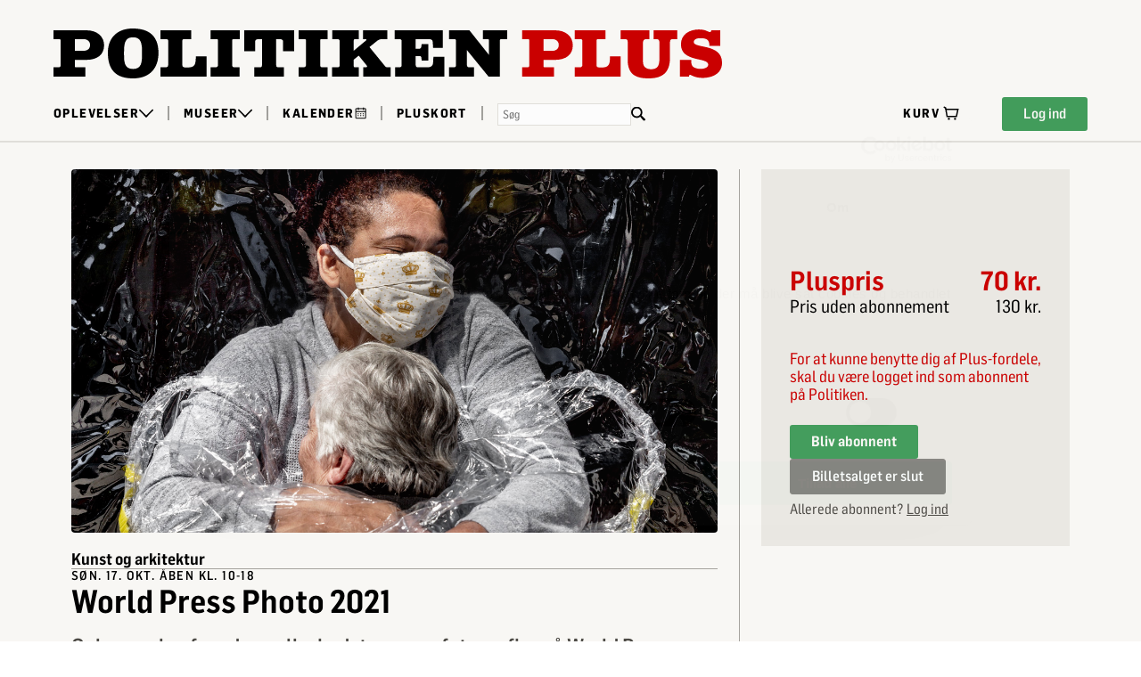

--- FILE ---
content_type: text/html; charset=UTF-8
request_url: https://politikenplus.dk/69567/World_Press_Photo_2021
body_size: 937
content:
<!DOCTYPE html><html><head><meta charset="UTF-8" /><meta content="IE=edge" http-equiv="X-UA-Compatible" /><meta content="width=device-width, initial-scale=1" name="viewport" /><meta content="Safeticket A/S" name="author" /><script id="facebook_pixel_head">setTimeout(function () { !function (f, b, e, v, n, t, s) { if (f.fbq) return; n = f.fbq = function () { n.callMethod ? n.callMethod.apply(n, arguments) : n.queue.push(arguments) }; if (!f._fbq) f._fbq = n; n.push = n; n.loaded = !0; n.version = '2.0'; n.queue = []; t = b.createElement(e); t.async = !0; t.src = v; s = b.getElementsByTagName(e)[0]; s.parentNode.insertBefore(t, s) }(window, document, 'script', 'https://connect.facebook.net/en_US/fbevents.js'); fbq('init', '748074089697638'); fbq('track', 'PageView', { referrer: '' }); }, 0)</script><noscript></noscript><meta content="https://politikenplus.dk/69567/World_Press_Photo_2021" property="og:url" /><meta content="event" property="og:type" /><meta content="World Press Photo 2021" property="og:title" /><meta content="313275839902" property="fb:app_id" /><meta content="Oplev nogle af verdens allerbedste pressefotografier p&aring; World Press Photo-udstillingen." property="og:description" /><meta content="https://politikenplus.dk/filestore/886c8061acda20238ef5385daf57b4365597dddb7688880891976dece5d326e32ec9d390ba357315e6b664e6ef7c9623" property="og:image" /><script src="/jsc/33661e32b18d3ae18be38837ef0fd7f5dc70182ce406de7176000a8f75168786.js" type="text/javascript"></script><script>window.onerror = function (m, u, l, c) { if (!(l == 0 && c == 0)) { $.post("/window.onerror", { msg: m, url: u, line: l, col: c, href: window.location.href, d: "of1" }); }; }</script><script src="https://api.tiles.mapbox.com/mapbox-gl-js/v0.49.0/mapbox-gl.js"></script><link href="https://api.tiles.mapbox.com/mapbox-gl-js/v0.49.0/mapbox-gl.css" rel="stylesheet" /></head><body><img height="1" src="https://www.facebook.com/tr?id=748074089697638&amp;ev=PageView&amp;noscript=1" style="display:none" width="1" /></body></html>

--- FILE ---
content_type: image/svg+xml
request_url: https://politikenplus.dk/of1/b/pol/images/politiken/calendar-14.svg
body_size: 678
content:
<svg width="13" height="14" viewBox="0 0 13 14" fill="none" xmlns="http://www.w3.org/2000/svg">
<g id="Group 237">
<path id="Vector 169" d="M1.15723 12.8286V2.06995H12.1572V12.8286H1.15723Z" stroke="black"/>
<path id="Vector 170" d="M3.19434 7.86305H4.41656" stroke="black"/>
<path id="Vector 173" d="M3.19434 9.93202H4.41656" stroke="black"/>
<path id="Vector 171" d="M6.04614 7.86305H7.26836" stroke="black"/>
<path id="Vector 174" d="M6.04614 9.93202H7.26836" stroke="black"/>
<path id="Vector 172" d="M8.89795 7.86305H10.1202" stroke="black"/>
<path id="Vector 176" d="M1.15723 5.3803H12.1572M9.71278 0.828575V3.72513M4.00908 0.828575V3.72513" stroke="black"/>
<path id="Vector 175" d="M8.89795 9.93202H10.1202" stroke="black"/>
</g>
</svg>


--- FILE ---
content_type: image/svg+xml
request_url: https://politikenplus.dk/of1/b/pol/images/politiken/logo-pol-56.svg
body_size: 6241
content:
<svg width="750" height="56" viewBox="0 0 750 56" fill="none" xmlns="http://www.w3.org/2000/svg">
<path d="M509.06 11.979H502.449C501.127 11.979 500.816 12.2901 500.816 13.6123V53.9012H487.983L463.794 24.1901V41.0679C463.794 42.4679 464.727 43.5568 465.894 43.5568H471.649V53.9012H443.805V43.5568H449.016C450.805 43.5568 451.582 42.779 451.582 41.1457V13.5345C451.582 12.6012 450.882 11.979 449.871 11.979H443.805V2.02344H466.594L488.527 29.6346V13.3012C488.527 12.3679 488.138 11.979 486.894 11.979H481.76V2.02344H509.06V11.979Z" fill="black"/>
<path d="M438.505 53.9012H383.361V43.5568H388.183C389.505 43.5568 390.516 42.7012 390.516 41.6123V13.8457C390.516 12.679 389.738 11.979 388.338 11.979H382.661V2.02344H436.794V21.779H425.905L425.438 14.9345C425.361 13.4568 424.505 11.979 421.55 11.979H406.305V22.7123H410.505C411.672 22.7123 412.527 21.779 412.683 20.1457L412.994 17.5012H420.461V36.0901H413.072L412.683 32.5123C412.605 31.5012 411.827 30.879 410.505 30.879H406.305V40.6012C406.305 42.7012 407.083 43.5568 409.027 43.5568H419.916C423.65 43.5568 425.75 41.6123 425.905 37.879L426.216 31.6568H438.505V53.9012Z" fill="black"/>
<path d="M312.632 2.02344H342.499V11.979H338.61C337.132 11.979 336.821 12.2901 336.821 14.079V24.9679L350.588 13.4568C350.899 13.1457 351.133 12.8346 351.133 12.5234C351.133 12.1346 350.666 11.979 349.966 11.979H347.166V2.02344H374.544V11.979H368.166C366.299 11.979 364.51 12.679 362.721 14.1568L354.477 20.8457L371.977 42.3123C372.833 43.3234 373.377 43.5568 375.088 43.5568H378.277V53.9012H347.555V43.5568H350.51C351.288 43.5568 351.755 43.1679 351.755 42.5457C351.755 42.1568 351.521 41.6901 351.21 41.3012L342.421 30.4123L336.821 35.0012V42.079C336.821 43.2457 337.21 43.5568 338.532 43.5568H342.577V53.9012H312.555V43.5568H318.388C320.177 43.5568 321.032 42.8568 321.032 41.4568V14.1568C321.032 13.0679 320.177 11.979 319.166 11.979H312.632V2.02344Z" fill="black"/>
<path d="M307.549 11.979H300.86C299.538 11.979 299.149 12.2901 299.149 13.2234V41.0679C299.149 42.7012 299.927 43.5568 301.483 43.5568H307.472V53.9012H274.96V43.5568H280.405C282.194 43.5568 283.283 42.5457 283.283 40.9901V13.2234C283.283 12.2123 282.894 11.979 281.338 11.979H274.96V2.02344H307.549V11.979Z" fill="black"/>
<path d="M269.967 25.5123H257.6V14.8568C257.6 12.9123 256.433 11.979 254.1 11.979H249.822V40.8346C249.822 42.8568 250.522 43.5568 252.389 43.5568H258.611V53.9012H225.244V43.5568H231.466C233.333 43.5568 233.955 42.8568 233.955 40.8346V11.979H229.755C227.344 11.979 226.255 12.9123 226.255 14.8568V25.5123H213.889V2.02344H269.967V25.5123Z" fill="black"/>
<path d="M208.884 11.979H202.195C200.873 11.979 200.484 12.2901 200.484 13.2234V41.0679C200.484 42.7012 201.262 43.5568 202.818 43.5568H208.807V53.9012H176.295V43.5568H181.74C183.529 43.5568 184.618 42.5457 184.618 40.9901V13.2234C184.618 12.2123 184.229 11.979 182.673 11.979H176.295V2.02344H208.884V11.979Z" fill="black"/>
<path d="M171.652 53.9012H120.085V43.5568H125.841C127.785 43.5568 128.718 42.6234 128.718 40.679V13.8457C128.718 12.5234 128.096 11.979 126.541 11.979H120.085V2.02344H154.618V11.979H146.141C145.129 11.979 144.585 12.6012 144.585 13.6123V40.8346C144.585 43.2457 145.518 43.7901 149.563 43.7901C156.252 43.7901 159.285 42.4679 159.596 34.9234L159.752 31.2679H171.652V53.9012Z" fill="black"/>
<path d="M117.765 27.4556C117.765 45.4222 107.187 56 89.2207 56C70.2429 56 60.9873 46.6667 60.9873 27.2222C60.9873 10.4222 71.6429 0 88.754 0C107.265 0 117.765 8.32222 117.765 27.4556ZM99.3318 28.7C99.3318 18.1222 99.1762 9.87778 89.2207 9.87778C79.4207 9.87778 79.1096 18.0444 79.1096 28.6222C79.1096 37.8 79.5762 45.4222 89.2207 45.4222C98.6318 45.4222 99.3318 38.3444 99.3318 28.7Z" fill="black"/>
<path d="M56.7778 18.8234C56.7778 29.2457 49.389 35.2346 36.4778 35.2346H23.8778V42.0012C23.8778 43.2457 24.1111 43.5568 25.3556 43.5568H35.7V53.9012H0V43.5568H5.9889C7.23334 43.5568 8.01112 42.7012 8.01112 41.4568V13.7679C8.01112 12.0568 7.77779 11.979 5.52223 11.979H0V2.02344H37.1778C48.7667 2.02344 56.7778 8.86788 56.7778 18.8234ZM41.0667 18.5123C41.0667 14.7012 38.1889 11.979 34.0667 11.979H23.8778V25.0457H33.8334C38.1889 25.0457 41.0667 22.479 41.0667 18.5123Z" fill="black"/>
<path d="M750.005 38.4232C750.005 50.8676 738.805 55.4565 727.993 55.4565C719.282 55.4565 715.316 51.9565 714.071 51.9565C713.06 51.9565 713.06 53.201 713.06 53.901H702.793V35.1565H715.393C715.471 37.3343 715.393 39.5898 716.405 41.5343C718.038 44.6454 723.249 45.3454 726.36 45.3454C729.082 45.3454 734.527 44.1787 734.527 40.5232C734.527 31.9676 703.882 38.1898 703.882 17.8121C703.882 6.45651 713.605 1.08984 723.949 1.08984C732.194 1.08984 733.982 3.96762 736.549 3.96762C737.638 3.96762 737.871 2.95651 737.949 2.02318H748.06V19.601H735.849C735.849 12.0565 732.271 10.8898 725.349 10.8898C722.627 10.8898 718.271 11.6676 718.271 15.1676C718.271 22.8676 750.005 16.4121 750.005 38.4232Z" fill="#CC0000"/>
<path d="M699.786 11.979H693.875C692.553 11.979 691.62 13.2234 691.62 15.0901V32.2012C691.62 44.3346 688.042 56.0012 667.742 56.0012C653.275 56.0012 644.175 51.5679 644.175 35.3901V15.0123C644.175 12.7568 643.397 11.979 641.142 11.979H636.242V2.02344H668.597V11.979H664.397C662.686 11.979 661.364 13.379 661.364 15.2457V37.879C661.364 42.7012 664.786 45.7346 670.464 45.7346C676.997 45.7346 679.72 42.4679 679.72 34.6901V15.0901C679.72 13.2234 678.553 11.979 676.92 11.979H673.186V2.02344H699.786V11.979Z" fill="#CC0000"/>
<path d="M636.243 53.9012H584.676V43.5568H590.431C592.376 43.5568 593.309 42.6234 593.309 40.679V13.8457C593.309 12.5234 592.687 11.979 591.131 11.979H584.676V2.02344H619.209V11.979H610.731C609.72 11.979 609.176 12.6012 609.176 13.6123V40.8346C609.176 43.2457 610.109 43.7901 614.154 43.7901C620.842 43.7901 623.876 42.4679 624.187 34.9234L624.342 31.2679H636.243V53.9012Z" fill="#CC0000"/>
<path d="M582.588 18.8234C582.588 29.2457 575.199 35.2346 562.288 35.2346H549.688V42.0012C549.688 43.2457 549.921 43.5568 551.166 43.5568H561.51V53.9012H525.81V43.5568H531.799C533.043 43.5568 533.821 42.7012 533.821 41.4568V13.7679C533.821 12.0568 533.588 11.979 531.332 11.979H525.81V2.02344H562.988C574.577 2.02344 582.588 8.86788 582.588 18.8234ZM566.877 18.5123C566.877 14.7012 563.999 11.979 559.877 11.979H549.688V25.0457H559.643C563.999 25.0457 566.877 22.479 566.877 18.5123Z" fill="#CC0000"/>
</svg>


--- FILE ---
content_type: image/svg+xml
request_url: https://politikenplus.dk/of1/b/pol/images/politiken/split-16.svg
body_size: 165
content:
<svg width="2" height="16" viewBox="0 0 2 16" fill="none" xmlns="http://www.w3.org/2000/svg">
<g id="Size=16">
<path id="Split, 16, smal" fill-rule="evenodd" clip-rule="evenodd" d="M1.5 0V16H0.5V0H1.5Z" fill="#4D4B46"/>
</g>
</svg>
